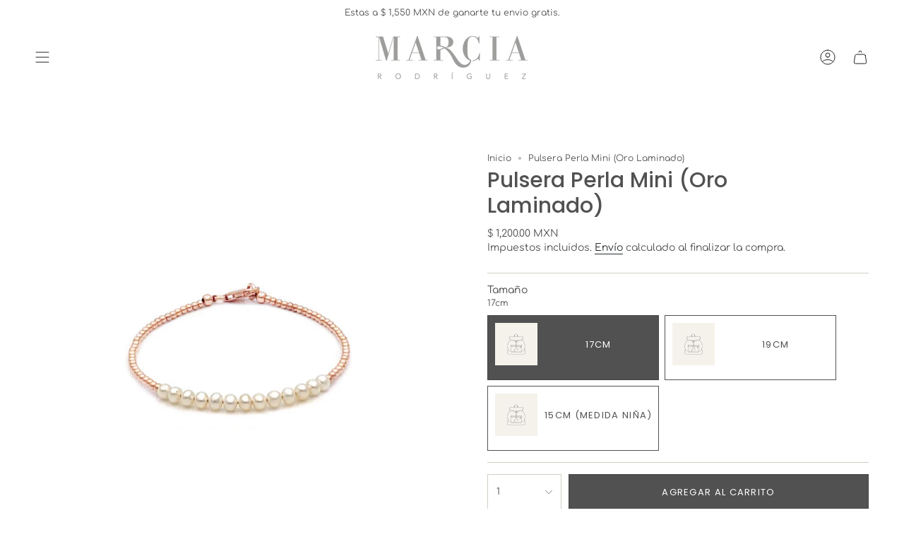

--- FILE ---
content_type: text/html; charset=utf-8
request_url: https://marciarodriguez.com/products/mini-pearl-bracelet-oro-laminado-rosa?section_id=api-product-grid-item
body_size: 386
content:
<div id="shopify-section-api-product-grid-item" class="shopify-section">

<div data-api-content>
<grid-item
    class="grid-item product-item  product-item--centered product-item--outer-text product-item--has-quickbuy "
    id="product-item--api-product-grid-item-7554301296896"
    data-grid-item
    data-url="/products/mini-pearl-bracelet-oro-laminado-rosa"
    data-swap-id="true"
    
  >
    <div class="product-item__image" data-product-image>
      <a
        class="product-link"
        href="/products/mini-pearl-bracelet-oro-laminado-rosa"
        aria-label="Pulsera Perla Mini (Oro Laminado)"
        data-product-link="/products/mini-pearl-bracelet-oro-laminado-rosa"
      ><div class="product-item__bg" data-product-image-default><figure class="image-wrapper image-wrapper--cover lazy-image lazy-image--backfill is-loading" style="--aspect-ratio: 1;" data-aos="img-in"
  data-aos-delay="||itemAnimationDelay||"
  data-aos-duration="800"
  data-aos-anchor="||itemAnimationAnchor||"
  data-aos-easing="ease-out-quart"><img src="//marciarodriguez.com/cdn/shop/products/MiniPearlBracelet_OroLaminadoRosa.jpg?crop=center&amp;height=1147&amp;v=1642527680&amp;width=1147" alt="" width="1147" height="1147" loading="eager" srcset="//marciarodriguez.com/cdn/shop/products/MiniPearlBracelet_OroLaminadoRosa.jpg?v=1642527680&amp;width=136 136w, //marciarodriguez.com/cdn/shop/products/MiniPearlBracelet_OroLaminadoRosa.jpg?v=1642527680&amp;width=160 160w, //marciarodriguez.com/cdn/shop/products/MiniPearlBracelet_OroLaminadoRosa.jpg?v=1642527680&amp;width=180 180w, //marciarodriguez.com/cdn/shop/products/MiniPearlBracelet_OroLaminadoRosa.jpg?v=1642527680&amp;width=220 220w, //marciarodriguez.com/cdn/shop/products/MiniPearlBracelet_OroLaminadoRosa.jpg?v=1642527680&amp;width=254 254w, //marciarodriguez.com/cdn/shop/products/MiniPearlBracelet_OroLaminadoRosa.jpg?v=1642527680&amp;width=284 284w, //marciarodriguez.com/cdn/shop/products/MiniPearlBracelet_OroLaminadoRosa.jpg?v=1642527680&amp;width=292 292w, //marciarodriguez.com/cdn/shop/products/MiniPearlBracelet_OroLaminadoRosa.jpg?v=1642527680&amp;width=320 320w, //marciarodriguez.com/cdn/shop/products/MiniPearlBracelet_OroLaminadoRosa.jpg?v=1642527680&amp;width=480 480w, //marciarodriguez.com/cdn/shop/products/MiniPearlBracelet_OroLaminadoRosa.jpg?v=1642527680&amp;width=528 528w, //marciarodriguez.com/cdn/shop/products/MiniPearlBracelet_OroLaminadoRosa.jpg?v=1642527680&amp;width=640 640w, //marciarodriguez.com/cdn/shop/products/MiniPearlBracelet_OroLaminadoRosa.jpg?v=1642527680&amp;width=720 720w, //marciarodriguez.com/cdn/shop/products/MiniPearlBracelet_OroLaminadoRosa.jpg?v=1642527680&amp;width=960 960w, //marciarodriguez.com/cdn/shop/products/MiniPearlBracelet_OroLaminadoRosa.jpg?v=1642527680&amp;width=1080 1080w" sizes="500px" fetchpriority="high" class=" is-loading ">
</figure>

&nbsp;</div></a>

      <div class="badge-box-container align--top-left body-medium"></div>
<quick-add-product>
  <div class="quick-add__holder desktop" data-quick-add-holder="7554301296896"><button
      class="quick-add__button btn btn--solid btn--small"
      
        type="button"
        aria-label="Adición rápida"
        data-quick-add-btn
        data-quick-add-modal-handle="mini-pearl-bracelet-oro-laminado-rosa"
      
    ><span class="btn__text">Agregar al carrito
</span>
      <span class="btn__added">&nbsp;</span>
      <span class="btn__loader">
        <svg height="18" width="18" class="svg-loader">
          <circle r="7" cx="9" cy="9" />
          <circle stroke-dasharray="87.96459430051421 87.96459430051421" r="7" cx="9" cy="9" />
        </svg>
      </span>
      <span class="btn__error" data-message-error>&nbsp;</span>
    </button>

<template data-quick-add-modal-template>
  <dialog
    class="drawer product-quick-add"
    data-product-id="7554301296896"
    data-section-id="api-product-grid-item-7554301296896"
    inert
    data-quick-add-modal
    data-scroll-lock-required
  >
    <form method="dialog">
      <button class="visually-hidden" aria-label="Cerrar"></button>
    </form>

    <div
      class="drawer__inner product-quick-add__content"
      data-scroll-lock-scrollable
      style="--swatch-size: var(--swatch-size-product)"
    >
      <div class="product-quick-add__close-outer">
        <button
          class="product-quick-add__close drawer__close"
          aria-label="Cerrar"
          data-quick-add-modal-close
        ><svg aria-hidden="true" focusable="false" role="presentation" class="icon icon-cancel" viewBox="0 0 24 24"><path d="M6.758 17.243 12.001 12m5.243-5.243L12 12m0 0L6.758 6.757M12.001 12l5.243 5.243" stroke="currentColor" stroke-linecap="round" stroke-linejoin="round"/></svg></button>
      </div>

      <div class="product-quick-add__inner" data-product-upsell-ajax></div>

      <div class="loader loader--top"><div class="loader-indeterminate"></div></div>
    </div>
  </dialog>
</template>
</div>
</quick-add-product>

    </div>

    <div
      class="product-information"
      style="--swatch-size: var(--swatch-size-filters);"
      data-product-information
    >
      <div class="product-item__info body-medium">
        <a class="product-link" href="/products/mini-pearl-bracelet-oro-laminado-rosa" data-product-link="/products/mini-pearl-bracelet-oro-laminado-rosa">
          <p class="product-item__title">Pulsera Perla Mini (Oro Laminado)</p>

          <div class="product-item__price__holder"><div class="product-item__price" data-product-price>
<span class="price">
  
    <span class="new-price">
      
$ 1,200.00 MXN
</span>
    
  
</span>

</div>
          </div>
        </a>

<quick-add-product>
  <div class="quick-add__holder mobile" data-quick-add-holder="7554301296896"><button
      class="quick-add__button btn btn--outline btn--small"
      
        type="button"
        aria-label="Adición rápida"
        data-quick-add-btn
        data-quick-add-modal-handle="mini-pearl-bracelet-oro-laminado-rosa"
      
    ><span class="btn__text">Agregar al carrito
</span>
      <span class="btn__added">&nbsp;</span>
      <span class="btn__loader">
        <svg height="18" width="18" class="svg-loader">
          <circle r="7" cx="9" cy="9" />
          <circle stroke-dasharray="87.96459430051421 87.96459430051421" r="7" cx="9" cy="9" />
        </svg>
      </span>
      <span class="btn__error" data-message-error>&nbsp;</span>
    </button>

<template data-quick-add-modal-template>
  <dialog
    class="drawer product-quick-add"
    data-product-id="7554301296896"
    data-section-id="api-product-grid-item-7554301296896"
    inert
    data-quick-add-modal
    data-scroll-lock-required
  >
    <form method="dialog">
      <button class="visually-hidden" aria-label="Cerrar"></button>
    </form>

    <div
      class="drawer__inner product-quick-add__content"
      data-scroll-lock-scrollable
      style="--swatch-size: var(--swatch-size-product)"
    >
      <div class="product-quick-add__close-outer">
        <button
          class="product-quick-add__close drawer__close"
          aria-label="Cerrar"
          data-quick-add-modal-close
        ><svg aria-hidden="true" focusable="false" role="presentation" class="icon icon-cancel" viewBox="0 0 24 24"><path d="M6.758 17.243 12.001 12m5.243-5.243L12 12m0 0L6.758 6.757M12.001 12l5.243 5.243" stroke="currentColor" stroke-linecap="round" stroke-linejoin="round"/></svg></button>
      </div>

      <div class="product-quick-add__inner" data-product-upsell-ajax></div>

      <div class="loader loader--top"><div class="loader-indeterminate"></div></div>
    </div>
  </dialog>
</template>
</div>
</quick-add-product>
</div>
    </div>
  </grid-item></div></div>